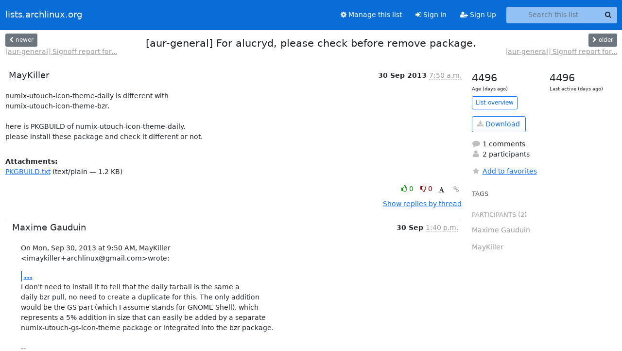

--- FILE ---
content_type: text/html; charset=utf-8
request_url: https://lists.archlinux.org/archives/list/aur-general@lists.archlinux.org/thread/IXMWEQXD6GHOR7KDZ5N6TLBV3E7APARQ/?sort=date
body_size: 3897
content:





<!DOCTYPE HTML>
<html>
    <head>
        <meta http-equiv="Content-Type" content="text/html; charset=UTF-8" />
        <meta name="viewport" content="width=device-width, initial-scale=1.0" />
        <meta name="ROBOTS" content="INDEX, FOLLOW" />
        <title>
[aur-general] For alucryd, please check before remove package. - Aur-general - lists.archlinux.org
</title>
        <meta name="author" content="" />
        <meta name="dc.language" content="en" />
        <link rel="shortcut icon" href="/static/hyperkitty/img/favicon.ico" />
        <link rel="stylesheet" href="/static/hyperkitty/libs/jquery/smoothness/jquery-ui-1.13.1.min.css" type="text/css" media="all" />
        <link rel="stylesheet" href="/static/hyperkitty/libs/fonts/font-awesome/css/font-awesome.min.css" type="text/css" media="all" />
        <link rel="stylesheet" href="/static/CACHE/css/output.e5bf37f52345.css" type="text/css" media="all"><link rel="stylesheet" href="/static/CACHE/css/output.e68c4908b3de.css" type="text/css"><link rel="stylesheet" href="/static/CACHE/css/output.60693ec958f7.css" type="text/css" media="all">
         
        
        

    </head>

    <body>

    


    <nav class="navbar sticky-top navbar-expand-md mb-2" id="navbar-main">
        <div class="container-xxl">
            <div class="navbar-header"> <!--part of navbar that's always present-->
                <button type="button" class="navbar-toggler collapsed" data-bs-toggle="collapse" data-bs-target=".navbar-collapse">
                    <span class="fa fa-bars"></span>
                </button>
                <a class="navbar-brand" href="/archives/">lists.archlinux.org</a>

            </div> <!-- /navbar-header -->
            <div class="d-flex">
                <div class="auth dropdown d-md-none">
                        
                </div>
                
                <a  href="/accounts/login/?next=/archives/list/aur-general%40lists.archlinux.org/thread/IXMWEQXD6GHOR7KDZ5N6TLBV3E7APARQ/" class="nav-link d-md-none">
                    <span class="fa fa-sign-in"></span>
                    Sign In
                </a>
                <a  href="/accounts/signup/?next=/archives/list/aur-general%40lists.archlinux.org/thread/IXMWEQXD6GHOR7KDZ5N6TLBV3E7APARQ/" class="nav-link d-md-none">
                    <span class="fa fa-user-plus"></span>
                    Sign Up
                </a>
                
            </div>
            <div class="navbar-collapse collapse justify-content-end"> <!--part of navbar that's collapsed on small screens-->
                <!-- show dropdown for smaller viewports b/c login name/email may be too long -->
                <!-- only show this extra button/dropdown if we're in small screen sizes -->
            
                
                <a href="/mailman3/lists/aur-general.lists.archlinux.org/" class="nav-link">
                    <span class="fa fa-cog"></span>
                    Manage this list
                </a>
                
            
            
            <a  href="/accounts/login/?next=/archives/list/aur-general%40lists.archlinux.org/thread/IXMWEQXD6GHOR7KDZ5N6TLBV3E7APARQ/" class="nav-link d-none d-md-block">
                <span class="fa fa-sign-in"></span>
                Sign In
            </a>
            <a  href="/accounts/signup/?next=/archives/list/aur-general%40lists.archlinux.org/thread/IXMWEQXD6GHOR7KDZ5N6TLBV3E7APARQ/" class="nav-link d-none d-md-block">
                <span class="fa fa-user-plus"></span>
                Sign Up
            </a>
            
                <form name="search" method="get" action="/archives/search" class="navbar-form navbar-right my-2 my-lg-2 ms-2" role="search">
                    <input type="hidden" name="mlist" value="aur-general@lists.archlinux.org" />
                    <div class="input-group">
                    <input name="q" type="text" class="form-control rounded-4 search"
                            
                                placeholder="Search this list"
                                aria-label="Search this list"
                            
                            
                            />
                    <button class="btn search-button" aria-label="Search"><span class="fa fa-search"></span></button>
                    </div>
                </form>
                <!-- larger viewports -->
                <ul class="nav navbar-nav auth d-none d-md-flex">
                    
                </ul>
            </div> <!--/navbar-collapse -->
        </div><!-- /container for navbar -->
    </nav>

    

     <div class="modal fade" tabindex="-1" role="dialog" id="keyboard-shortcuts">
       <div class="modal-dialog" role="document">
         <div class="modal-content">
           <div class="modal-header">
             <button type="button" class="close" data-dismiss="modal" aria-label="Close"><span aria-hidden="true">&times;</span></button>
             <h4 class="modal-title">Keyboard Shortcuts</h4>
           </div>
           <div class="modal-body">
             <h3>Thread View</h3>
             <ul>
               <li><code>j</code>: Next unread message </li>
               <li><code>k</code>: Previous unread message </li>
               <li><code>j a</code>: Jump to all threads
               <li><code>j l</code>: Jump to MailingList overview
             </ul>
           </div>
         </div><!-- /.modal-content -->
       </div><!-- /.modal-dialog -->
     </div><!-- /.modal -->

     <div class="container-xxl" role="main">
        

<div class="row view-thread d-flex">

        <!-- thread header: navigation (older/newer), thread title -->
        <div class="thread-header">
          <div class="d-flex">
            
            <div>
                
                <a id="next-thread" class="btn btn-secondary btn-sm "
                        title="[aur-general] Signoff report for [community-testing]"
                        href="/archives/list/aur-general@lists.archlinux.org/thread/NADT2IFEIQ6QKRI2L5X4WIAPRT4WJ6CS/">
                    <span class="fa fa-chevron-left"></span>
                    <span class="d-none d-md-inline">newer</span>
                </a>
                <br />
                <a href="/archives/list/aur-general@lists.archlinux.org/thread/NADT2IFEIQ6QKRI2L5X4WIAPRT4WJ6CS/"
                title="[aur-general] Signoff report for [community-testing]" class="thread-titles d-none d-md-block">
                    [aur-general] Signoff report for...
                </a>
               
            </div>
            <div class="flex-grow-1">
                <h3>[aur-general] For alucryd, please check before remove package.</h3>
            </div>
            <div class="right">
                <a id="prev-thread" class="btn btn-secondary btn-sm "
                    
                    title="[aur-general] Signoff report for [community-testing]"
                    href="/archives/list/aur-general@lists.archlinux.org/thread/4G2DAKCMUYVBXZYPKY2VLG2ZWIOXTBXI/"
                    >
                    <span class="fa fa-chevron-right"></span>
                    <span class="d-none d-md-inline">older</span>
                </a><br />
                
                <a href="/archives/list/aur-general@lists.archlinux.org/thread/4G2DAKCMUYVBXZYPKY2VLG2ZWIOXTBXI/"
                    title="[aur-general] Signoff report for [community-testing]" class="thread-titles d-none d-md-block">
                    [aur-general] Signoff report for...
                </a>
                
            </div>
          </div>
         
         </div>
        </div> <!-- /thread-header -->

        <div class="row">
            <div class="col-sm-12 col-md-9">
                <!-- main section, the email thread -->
                <div id="thread-content">

                    <!-- Start first email -->
                    





<div class="email email-first">

    <div id="IXMWEQXD6GHOR7KDZ5N6TLBV3E7APARQ" class="email-header">
        <div class="gravatar-wrapper d-flex">
            <div class="gravatar circle">
                
            </div>
            <div class="email-author d-flex">
                <h2 class="name">
                    
                       MayKiller
                    
                </h2>
            </div>
        </div>
        <div class="email-date right">
            
            
            <span class="date d-none d-sm-inline">
                30 Sep
                
                    2013
                
            </span>
            <span class="date d-sm-none">
                30 Sep
                
                '13
                
            </span>
            
            <div class="time">
                <span title="Sender's time: Sept. 30, 2013, 3:50 p.m.">7:50 a.m.</span>
            </div>

        </div>
        
    </div> <!-- /email-header: gravatar, author-info, date, peramlink, changed_subject -->
    <div class="email-body ">
      <p>numix-utouch-icon-theme-daily is different with 
numix-utouch-icon-theme-bzr.

here is PKGBUILD of numix-utouch-icon-theme-daily.
please install these package and check it different or not.</p>

    </div>

    
    <div class="attachments">
        <p class="attachments">Attachments:</p>
        <ul class="attachments-list list-unstyled">
        
            <li><a href="/archives/list/aur-general@lists.archlinux.org/message/IXMWEQXD6GHOR7KDZ5N6TLBV3E7APARQ/attachment/2/PKGBUILD.txt">PKGBUILD.txt</a>
                (text/plain &mdash; 1.2 KB)
            </li>
        
        </ul>
    </div>
    

    <div class="email-info">
      <div class="likeform-wrapper right">
        <div class="messagelink pull-right">
          <button class="toggle-font btn btn-sm"
                title="Display in fixed font"
                data-bs-toggle="tooltip" data-placement="bottom">
                <i class="fa fa-font"></i>
          </button>
          <a href="/archives/list/aur-general@lists.archlinux.org/message/IXMWEQXD6GHOR7KDZ5N6TLBV3E7APARQ/"
             title="Permalink for this message"
             data-bs-toggle="tooltip" data-placement="bottom"><i class="fa fa-link"></i></a>
        </div>
        

    <form method="post" class="likeform"
          action="/archives/list/aur-general@lists.archlinux.org/message/IXMWEQXD6GHOR7KDZ5N6TLBV3E7APARQ/vote">
    <input type="hidden" name="csrfmiddlewaretoken" value="1I0NwzMxJcVdth2apOWS2NrdX4iNGIMzL0uFEIbiv2naKYV69hSF9tLnRWQDSqXv">
    
		
			<a class="youlike vote  disabled" title="You must be logged-in to vote."
			href="#like" data-vote="1" aria-label="Like thread">
					<i class="fa fa-thumbs-o-up"></i> 0
			</a>
			<a class="youdislike vote disabled" title="You must be logged-in to vote."
			href="#dislike" data-vote="-1" aria-label="Dislike thread">
				<i class="fa fa-thumbs-o-down"></i> 0
			</a>
		
    

    </form>

        </div>

        <!-- Reply link -->
        

        <!-- Attachments -->
        
        <!-- Reply form -->
        

        

    </div>

</div>

                    <!-- End first email -->

                    <p class="sort-mode">
                        
                        <a href="/archives/list/aur-general@lists.archlinux.org/thread/IXMWEQXD6GHOR7KDZ5N6TLBV3E7APARQ/?sort=thread"
                            >Show replies by thread</a>
                        
                    </p>

                    <div class="anchor-link">
                        <a id="replies"></a>
                    </div>
                    <div class="replies">
                        
                            

    
    <div class="odd ">
      <!-- Start email -->
      





<div class="email">

    <div id="Q6MNRARZJJKI4TXPN67HY5HNR3QPMONV" class="email-header">
        <div class="gravatar-wrapper d-flex">
            <div class="gravatar circle">
                
            </div>
            <div class="email-author d-flex">
                <h2 class="name">
                    
                       Maxime Gauduin
                    
                </h2>
            </div>
        </div>
        <div class="email-date right">
            
            
            <span class="date d-none d-sm-inline">
                30 Sep
                
            </span>
            <span class="date d-sm-none">
                30 Sep
                
            </span>
            
            <div class="time">
                <span title="Sender's time: Sept. 30, 2013, 3:40 p.m.">1:40 p.m.</span>
            </div>

        </div>
        
    </div> <!-- /email-header: gravatar, author-info, date, peramlink, changed_subject -->
    <div class="email-body ">
      <p>On Mon, Sep 30, 2013 at 9:50 AM, MayKiller
&lt;imaykiller+archlinux@gmail.com>wrote:</p>
<div class="quoted-switch"><a href="#">...</a></div><blockquote class="blockquote quoted-text"><p>numix-utouch-icon-theme-daily is different with
numix-utouch-icon-theme-bzr.</p>
<p>here is PKGBUILD of numix-utouch-icon-theme-daily.
please install these package and check it different or not.</p>
</blockquote><p>I don't need to install it to tell that the daily tarball is the same a
daily bzr pull, no need to create a duplicate for this. The only addition
would be the GS part (which I assume stands for GNOME Shell), which
represents a 5% addition in size that can easily be added by a separate
numix-utouch-gs-icon-theme package or integrated into the bzr package.

-- 
Maxime</p>

    </div>

    

    <div class="email-info">
      <div class="likeform-wrapper right">
        <div class="messagelink pull-right">
          <button class="toggle-font btn btn-sm"
                title="Display in fixed font"
                data-bs-toggle="tooltip" data-placement="bottom">
                <i class="fa fa-font"></i>
          </button>
          <a href="/archives/list/aur-general@lists.archlinux.org/message/Q6MNRARZJJKI4TXPN67HY5HNR3QPMONV/"
             title="Permalink for this message"
             data-bs-toggle="tooltip" data-placement="bottom"><i class="fa fa-link"></i></a>
        </div>
        

    <form method="post" class="likeform"
          action="/archives/list/aur-general@lists.archlinux.org/message/Q6MNRARZJJKI4TXPN67HY5HNR3QPMONV/vote">
    <input type="hidden" name="csrfmiddlewaretoken" value="1I0NwzMxJcVdth2apOWS2NrdX4iNGIMzL0uFEIbiv2naKYV69hSF9tLnRWQDSqXv">
    
		
			<a class="youlike vote  disabled" title="You must be logged-in to vote."
			href="#like" data-vote="1" aria-label="Like thread">
					<i class="fa fa-thumbs-o-up"></i> 0
			</a>
			<a class="youdislike vote disabled" title="You must be logged-in to vote."
			href="#dislike" data-vote="-1" aria-label="Dislike thread">
				<i class="fa fa-thumbs-o-down"></i> 0
			</a>
		
    

    </form>

        </div>

        <!-- Reply link -->
        

        <!-- Attachments -->
        
        <!-- Reply form -->
        

        

    </div>

</div>

      <!-- End of email -->
    </div>
    

                        
                    </div>

                </div>
            </div>

            <div class="col-12 col-md-3">
                <div class="anchor-link">
                    <a id="stats"></a>
                </div>
                




<!-- right column -->
<section id="thread-overview-info">
    <!-- Start stats re: dates -->
    <div id="thread-date-info" class="row">
      <div class="col">
        <span class="days-num">4496</span>
        <div class="days-text">
          Age (days ago)
        </div>
      </div>
      <div class="col">
        <span class="days-num">4496</span>
        <div class="days-text">
          Last active (days ago)
        </div>
        </div>
    </div> <!-- /Stats re: dates -->

    <p>
        <a href="/archives/list/aur-general@lists.archlinux.org/" class="btn btn-outline-primary btn-sm">
            List overview
        </a>
    </p>

    

    
    <a href="/archives/list/aur-general@lists.archlinux.org/export/aur-general@lists.archlinux.org-IXMWEQXD6GHOR7KDZ5N6TLBV3E7APARQ.mbox.gz?thread=IXMWEQXD6GHOR7KDZ5N6TLBV3E7APARQ" title="This thread in gzipped mbox format"
          class="btn btn-outline-primary">
        <i class="fa fa-download"></i> Download</a>
    

    <p class="thread-overview-details">
    <div>
        <i class="fa fa-fw fa-comment"></i>
        1 comments
    </div>
    <div>
        <i class="fa fa-fw fa-user"></i>
        2 participants
    </div>
    
    </p>

    <form id="fav_form" name="favorite" method="post" class="favorite"
          action="/archives/list/aur-general@lists.archlinux.org/thread/IXMWEQXD6GHOR7KDZ5N6TLBV3E7APARQ/favorite">
        <input type="hidden" name="csrfmiddlewaretoken" value="1I0NwzMxJcVdth2apOWS2NrdX4iNGIMzL0uFEIbiv2naKYV69hSF9tLnRWQDSqXv">
        <input type="hidden" name="action" value="add" />
        <p>
            <a href="#AddFav" class="notsaved disabled" title="You must be logged-in to have favorites.">
                <i class="fa fa-fw fa-star"></i>Add to favorites</a>
            <a href="#RmFav" class="saved">
                <i class="fa fa-fw fa-star"></i>Remove from favorites</a>
        </p>
    </form>

    

    <div id="tags">
        

        <h3 id="tag-title">tags </h3>
        

    </div>
    
    
    <div id="participants">
        <h3 id="participants_title">participants (2)</h3>
        <ul class="list-unstyled">
            
            <li class="d-flex">
                <div class="participant-gravatar circle"></div>
                <div class="participant-name d-flex align-items-center">
                    <span>Maxime Gauduin</span>
                </div>
            </li>
            
            <li class="d-flex">
                <div class="participant-gravatar circle"></div>
                <div class="participant-name d-flex align-items-center">
                    <span>MayKiller</span>
                </div>
            </li>
            
        </ul>
    </div>
    
</section>



            </div>

        </div>

</div>

<!-- end of content -->

    </div> <!-- /container for content -->

    <footer class="footer">
      <div class="container">
        <p class="text-muted">
            <img class="logo" alt="HyperKitty" src="/static/hyperkitty/img/logo.png" />
            Powered by <a href="http://hyperkitty.readthedocs.org">HyperKitty</a> version 1.3.12.
        </p>
      </div>
    </footer>

    <script src="/static/hyperkitty/libs/jquery/jquery-3.6.0.min.js"></script>
    <script src="/static/hyperkitty/libs/jquery/jquery-ui-1.13.1.min.js"></script>
    <script src="/static/CACHE/js/output.80e003825acc.js"></script>
    <script>
      // Add the .js-enabled class to the body so we can style the elements
      // depending on whether Javascript is enabled.
      $(document).ready(function(){
          $("body").addClass("js-enabled");
          $(".gravatar").addClass("rounded-circle");
      });
    </script>
    

<script type="text/javascript">
    $(document).ready(function() {
        //enable tooltips for thread buttons
        $("btn#next-thread").tooltip();
        $("btn#prev-thread").tooltip();

        setup_category();
        setup_tags();
        setup_favorites();
        // Hide quotes by default in the thread view
        fold_quotes("div.container-xxl");
        // Load the replies
        update_thread_replies("/archives/list/aur-general@lists.archlinux.org/thread/IXMWEQXD6GHOR7KDZ5N6TLBV3E7APARQ/replies?sort=date&last_view=");
        setup_unreadnavbar("#unreadnavbar");
        setup_thread_keyboard_shortcuts();
    });
</script>



    


    </body>
</html>


--- FILE ---
content_type: application/javascript
request_url: https://lists.archlinux.org/archives/list/aur-general@lists.archlinux.org/thread/IXMWEQXD6GHOR7KDZ5N6TLBV3E7APARQ/replies?sort=date&last_view=
body_size: 1216
content:
{"replies_html": "\n\n    \n    <div class=\"odd \">\n      <!-- Start email -->\n      \n\n\n\n\n\n<div class=\"email\">\n\n    <div id=\"Q6MNRARZJJKI4TXPN67HY5HNR3QPMONV\" class=\"email-header\">\n        <div class=\"gravatar-wrapper d-flex\">\n            <div class=\"gravatar circle\">\n                \n            </div>\n            <div class=\"email-author d-flex\">\n                <h2 class=\"name\">\n                    \n                       Maxime Gauduin\n                    \n                </h2>\n            </div>\n        </div>\n        <div class=\"email-date right\">\n            \n            \n            <span class=\"date d-none d-sm-inline\">\n                30 Sep\n                \n            </span>\n            <span class=\"date d-sm-none\">\n                30 Sep\n                \n            </span>\n            \n            <div class=\"time\">\n                <span title=\"Sender's time: Sept. 30, 2013, 3:40 p.m.\">1:40 p.m.</span>\n            </div>\n\n        </div>\n        \n    </div> <!-- /email-header: gravatar, author-info, date, peramlink, changed_subject -->\n    <div class=\"email-body \">\n      <p>On Mon, Sep 30, 2013 at 9:50 AM, MayKiller\n&lt;imaykiller+archlinux@gmail.com>wrote:</p>\n<div class=\"quoted-switch\"><a href=\"#\">...</a></div><blockquote class=\"blockquote quoted-text\"><p>numix-utouch-icon-theme-daily is different with\nnumix-utouch-icon-theme-bzr.</p>\n<p>here is PKGBUILD of numix-utouch-icon-theme-daily.\nplease install these package and check it different or not.</p>\n</blockquote><p>I don't need to install it to tell that the daily tarball is the same a\ndaily bzr pull, no need to create a duplicate for this. The only addition\nwould be the GS part (which I assume stands for GNOME Shell), which\nrepresents a 5% addition in size that can easily be added by a separate\nnumix-utouch-gs-icon-theme package or integrated into the bzr package.\n\n-- \nMaxime</p>\n\n    </div>\n\n    \n\n    <div class=\"email-info\">\n      <div class=\"likeform-wrapper right\">\n        <div class=\"messagelink pull-right\">\n          <button class=\"toggle-font btn btn-sm\"\n                title=\"Display in fixed font\"\n                data-bs-toggle=\"tooltip\" data-placement=\"bottom\">\n                <i class=\"fa fa-font\"></i>\n          </button>\n          <a href=\"/archives/list/aur-general@lists.archlinux.org/message/Q6MNRARZJJKI4TXPN67HY5HNR3QPMONV/\"\n             title=\"Permalink for this message\"\n             data-bs-toggle=\"tooltip\" data-placement=\"bottom\"><i class=\"fa fa-link\"></i></a>\n        </div>\n        \n\n    <form method=\"post\" class=\"likeform\"\n          action=\"/archives/list/aur-general@lists.archlinux.org/message/Q6MNRARZJJKI4TXPN67HY5HNR3QPMONV/vote\">\n    <input type=\"hidden\" name=\"csrfmiddlewaretoken\" value=\"1bZeZ65DYK6b0I1QyH6nm4pUx6rxLXHpLtt67fuoKAy8hpUMia2atKJ4rYZnXFSl\">\n    \n\t\t\n\t\t\t<a class=\"youlike vote  disabled\" title=\"You must be logged-in to vote.\"\n\t\t\thref=\"#like\" data-vote=\"1\" aria-label=\"Like thread\">\n\t\t\t\t\t<i class=\"fa fa-thumbs-o-up\"></i> 0\n\t\t\t</a>\n\t\t\t<a class=\"youdislike vote disabled\" title=\"You must be logged-in to vote.\"\n\t\t\thref=\"#dislike\" data-vote=\"-1\" aria-label=\"Dislike thread\">\n\t\t\t\t<i class=\"fa fa-thumbs-o-down\"></i> 0\n\t\t\t</a>\n\t\t\n    \n\n    </form>\n\n        </div>\n\n        <!-- Reply link -->\n        \n\n        <!-- Attachments -->\n        \n        <!-- Reply form -->\n        \n\n        \n\n    </div>\n\n</div>\n\n      <!-- End of email -->\n    </div>\n    \n", "more_pending": false, "next_offset": null}